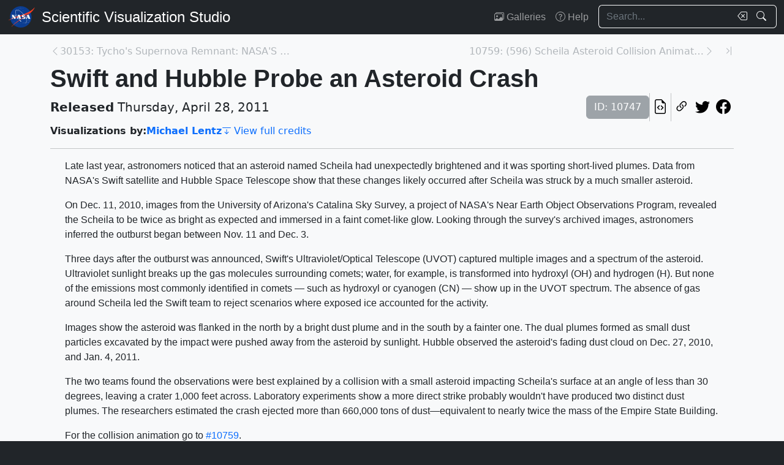

--- FILE ---
content_type: text/html; charset=utf-8
request_url: https://svs.gsfc.nasa.gov/10747
body_size: 64279
content:






<!DOCTYPE html>
<html lang="en">
	<head>
		<!-- Meta info -->
		<meta charset="UTF-8">
		<meta name="language" content="english">
		<meta name="viewport" content="width=device-width, initial-scale=1.0, shrink-to-fit=no">
		<meta name="author" content="
	
		Michael Lentz
	
">
		<meta
			name="description"
			content="Late last year, astronomers noticed that an asteroid named Scheila had unexpectedly brightened and it was sporting short-lived plumes. Data from NASA&#x27;s Swift satellite and Hubble Space Telescope show that these changes likely occurred after Scheila was struck by a much smaller asteroid. On Dec. 11, 2010, images from the University of Arizona&#x27;s Catalina Sky Survey, a project of NASA&#x27;s Near Earth Object Observations Program, revealed the Scheila to be twice as bright as expected and immersed in a faint comet-like glow. Looking through the survey&#x27;s archived images, astronomers inferred the outburst began between Nov. 11 and Dec. 3. Three days after the outburst was announced, Swift&#x27;s Ultraviolet/Optical Telescope (UVOT) captured multiple images and a spectrum of the asteroid. Ultraviolet sunlight breaks up the gas molecules surrounding comets; water, for example, is transformed into hydroxyl (OH) and hydrogen (H). But none of the emissions most commonly identified in comets — such as hydroxyl or cyanogen (CN) — show up in the UVOT spectrum. The absence of gas around Scheila led the Swift team to reject scenarios where exposed ice accounted for the activity.Images show the asteroid was flanked in the north by a bright dust plume and in the south by a fainter one. The dual plumes formed as small dust particles excavated by the impact were pushed away from the asteroid by sunlight. Hubble observed the asteroid&#x27;s fading dust cloud on Dec. 27, 2010, and Jan. 4, 2011.The two teams found the observations were best explained by a collision with a small asteroid impacting Scheila&#x27;s surface at an angle of less than 30 degrees, leaving a crater 1,000 feet across. Laboratory experiments show a more direct strike probably wouldn&#x27;t have produced two distinct dust plumes. The researchers estimated the crash ejected more than 660,000 tons of dust—equivalent to nearly twice the mass of the Empire State Building.For the collision animation go to #10759. || "
		>
		<meta
			name="keywords"
			content="NASA, SVS, Scientific Visualization Studio, Scientific Visualization, Ast, Asteroid, Astrophysics, Collision, Dust, Edited Feature, HDTV, HST, Hubble Space Telescope, Narrated, Solar System, Space, Swift"
		>

		<!-- Open graph protocol properties --> 
		<meta property="og:title" content="NASA Scientific Visualization Studio | Swift and Hubble Probe an Asteroid Crash">
		<meta property="og:type" content="article">
		<meta property="og:image" content="/vis/a010000/a010700/a010747/SCheilaAnim0868.jpg">
		<meta property="og:description" content="Late last year, astronomers noticed that an asteroid named Scheila had unexpectedly brightened and it was sporting short-lived plumes. Data from NASA&#x27;s Swift satellite and Hubble Space Telescope show that these changes likely occurred after Scheila was struck by a much smaller asteroid. On Dec. 11, 2010, images from the University of Arizona&#x27;s Catalina Sky Survey, a project of NASA&#x27;s Near Earth Object Observations Program, revealed the Scheila to be twice as bright as expected and immersed in a faint comet-like glow. Looking through the survey&#x27;s archived images, astronomers inferred the outburst began between Nov. 11 and Dec. 3. Three days after the outburst was announced, Swift&#x27;s Ultraviolet/Optical Telescope (UVOT) captured multiple images and a spectrum of the asteroid. Ultraviolet sunlight breaks up the gas molecules surrounding comets; water, for example, is transformed into hydroxyl (OH) and hydrogen (H). But none of the emissions most commonly identified in comets — such as hydroxyl or cyanogen (CN) — show up in the UVOT spectrum. The absence of gas around Scheila led the Swift team to reject scenarios where exposed ice accounted for the activity.Images show the asteroid was flanked in the north by a bright dust plume and in the south by a fainter one. The dual plumes formed as small dust particles excavated by the impact were pushed away from the asteroid by sunlight. Hubble observed the asteroid&#x27;s fading dust cloud on Dec. 27, 2010, and Jan. 4, 2011.The two teams found the observations were best explained by a collision with a small asteroid impacting Scheila&#x27;s surface at an angle of less than 30 degrees, leaving a crater 1,000 feet across. Laboratory experiments show a more direct strike probably wouldn&#x27;t have produced two distinct dust plumes. The researchers estimated the crash ejected more than 660,000 tons of dust—equivalent to nearly twice the mass of the Empire State Building.For the collision animation go to #10759. || ">
		
	<meta property="article:published_time" content="2011-04-28T09:00:00-04:00">
	<meta property="article:modified_time" content="2023-05-03T13:53:49.707181-04:00">
	
	
		<meta property="og:video" content="/vis/a010000/a010700/a010747/10747_Swift_Asteroid_prores_1280x720_59.94.mov">
	
	
	
		<meta property="article:author" content="Michael Lentz">
	
	
	
		<meta property="article:tag" content="Ast">
	
		<meta property="article:tag" content="Asteroid">
	
		<meta property="article:tag" content="Astrophysics">
	
		<meta property="article:tag" content="Collision">
	
		<meta property="article:tag" content="Dust">
	
		<meta property="article:tag" content="Edited Feature">
	
		<meta property="article:tag" content="HDTV">
	
		<meta property="article:tag" content="HST">
	
		<meta property="article:tag" content="Hubble Space Telescope">
	
		<meta property="article:tag" content="Narrated">
	
		<meta property="article:tag" content="Solar System">
	
		<meta property="article:tag" content="Space">
	
		<meta property="article:tag" content="Swift">
	

		
		<meta property="og:url" content="https://svs.gsfc.nasa.gov/10747/">
		<meta property="og:locale" content="en_US">
		<meta property="og:site_name" content="NASA Scientific Visualization Studio">

		<!-- json-ld properties -->
		<script type="application/ld+json">
			{"@context": "http://schema.org", "@type": "Article", "headline": "Swift and Hubble Probe an Asteroid Crash", "url": "https://svs.gsfc.nasa.gov/10747/", "thumbnailUrl": "/vis/a010000/a010700/a010747/SCheilaAnim0868.jpg", "datePublished": "2011-04-28T09:00:00-04:00", "articleSection": "Produced Video", "creator": ["Michael Lentz"], "keywords": ["Ast","Asteroid","Astrophysics","Collision","Dust","Edited Feature","HDTV","HST","Hubble Space Telescope","Narrated","Solar System","Space","Swift"]}
		</script>

		<!-- Icons -->
		<link rel="icon" sizes="16x16" type="image/png" href="https://nasa.gov/wp-content/plugins/nasa-hds-core-setup/assets/favicons/favicon-16x16.png">
		<link rel="icon" sizes="32x32" type="image/png" href="https://nasa.gov/wp-content/plugins/nasa-hds-core-setup/assets/favicons/favicon-32x32.png">
		<link rel="icon" sizes="57x57" type="image/png" href="https://nasa.gov/wp-content/plugins/nasa-hds-core-setup/assets/favicons/favicon-57x57.png">
		<link rel="icon" sizes="76x76" type="image/png" href="https://nasa.gov/wp-content/plugins/nasa-hds-core-setup/assets/favicons/favicon-76x76.png">
		<link rel="icon" sizes="96x96" type="image/png" href="https://nasa.gov/wp-content/plugins/nasa-hds-core-setup/assets/favicons/favicon-96x96.png">
		<link rel="icon" sizes="128x128" type="image/png" href="https://nasa.gov/wp-content/plugins/nasa-hds-core-setup/assets/favicons/favicon-128x128.png">
		<link rel="icon" sizes="192x192" type="image/png" href="https://nasa.gov/wp-content/plugins/nasa-hds-core-setup/assets/favicons/favicon-192x192.png">
		<link rel="icon" sizes="196x196" type="image/png" href="https://nasa.gov/wp-content/plugins/nasa-hds-core-setup/assets/favicons/favicon-196x196.png">
		<link rel="icon" sizes="228x228" type="image/png" href="https://nasa.gov/wp-content/plugins/nasa-hds-core-setup/assets/favicons/favicon-228x228.png">

		<!-- Tab title -->
		<title>NASA SVS | Swift and Hubble Probe an Asteroid Crash</title>

		<!-- Resources -->
		<script
			src="https://cdn.jsdelivr.net/npm/jquery@3.6.0/dist/jquery.min.js"
			onerror="document.write(`<script src='/static/svs/js/jquery-3.6.0.min.js'>\x3C/script>`)"
		>
		</script>
		<script
			src="https://cdn.jsdelivr.net/npm/underscore@1.13.6/underscore-min.min.js"
			onerror="document.write(`<script src='/static/svs/js/underscore-umd-min.js'>\x3C/script>`)"
		>
		</script>
		
	


		<!-- Stylesheets -->
		<link href="/static/svs/css/bootstrap.min.css" rel="stylesheet">
		<link href="/static/svs/css/bootstrap-icons.min.css" rel="stylesheet">
		<link href="/static/svs/css/style.css" rel="stylesheet">
		
	<link href="/static/detailspage/css/detailspage.css" rel="stylesheet">

	</head>
	<body>
		<header>
			<!-- Top navigation bar -->
			<nav id="top-navbar" class="navbar navbar-expand-md navbar-dark position-fixed">
				<div class="container-fluid">
					<!-- NASA brand -->
					<a class="navbar-brand p-0 m-0" href="https://www.nasa.gov/">
						<img
							src="/static/svs/images/nasa-meatball.svg"
							alt="NASA Logo"
							height="40px"
						>
					</a>

					<span class="d-flex flex-nowrap overflow-hidden">
						
							<!-- SVS brand -->
							<a class="navbar-brand py-0 px-2 m-0 svs-brand svs-brand-svs" href="/">Scientific Visualization Studio</a>
						

						
							
						
					</span>

					<!-- Toggle button for collapsed navbar links -->
					<button
						class="navbar-toggler ms-auto"
						type="button"
						data-bs-toggle="offcanvas"
						data-bs-target="#navbar-offcanvas"
						aria-controls="navbar-offcanvas"
						aria-expanded="false"
						aria-label="Toggle navigation"
					>
						<span class="navbar-toggler-icon"></span>
					</button>

					<!-- Nav links + search box -->
					<div class="offcanvas offcanvas-end text-bg-dark flex-shrink-0 flex-grow-1" id="navbar-offcanvas">
						<div class="offcanvas-header position-absolute top-0 end-0">
							<button type="button" class="btn-close btn-close-white p-3" data-bs-dismiss="offcanvas" aria-label="Close"></button>
						</div>
						<div class="offcanvas-body">
							<ul class="navbar-nav ms-auto justify-content-end">
								<!-- Nav links -->
								
									
										
									
									<li class="nav-item">
										<a class="nav-link" href="/gallery/the-galleries/"><span class="bi bi-images" aria-hidden="true"></span> Galleries</a>
									</li>
									<li class="nav-item">
										<a class="nav-link" href="/help/"><span class="bi bi-question-circle" aria-hidden="true"></span> Help</a>
									</li>
								
								
								
								
									<!-- Search box -->
									<form id="navbar_search_form" class="ps-0 ps-md-2" role="search" action="/search" method="get">
										<div class="input-group flex-nowrap w-100">
	
		
		<input
			type="text"
			id="navbar_search_box"
			class="form-control ckempty border border-end-0  text-light bg-dark border-light"
			name="search"
			value=""
			placeholder="Search..."
			aria-label="Search..."
		>
		<label
			for="navbar_search_box"
			class="visually-hidden"
		>
			Search
		</label>
		<button
			id="navbar_search_box_clear"
			type="reset"
			class="btn btn-primary border-start-0 border border-end-0 pe-1 bg-dark border-light"
			title="Clear search text"
			aria-label="Clear search text"
			
			onclick="$('#navbar_search_box').val('')"
			
		>
			<span
				class="bi bi-backspace text-light"
				aria-hidden="true"
			> </span>
		</button>
		<button
			id="navbar_search_box_submit"
			type="submit"
			title="Search!"
			aria-label="Search!"
			class="btn btn-primary border border-start-0 pe-3 bg-dark border-light"
		>
			<span
				class="bi bi-search text-light"
				aria-hidden="true"
			> </span>
		</button>
	
</div>

									</form>
								
							</ul>
						</div>
					</div>
				</div>
			</nav>
		</header>
		<main class="flex-fill">
			<div id="alerts" class="position-fixed w-100 p-2" style="z-index: 999">
				
					


				
				
					
				
			</div>
			<div id="main-container" class="position-relative vstack container-md py-2">
				
	<article class="mt-2">
		<!-- Header (Title, release date, etc.) -->
		<section class="position-relative">
			<!-- Navigation line -->
			<nav class="row mb-2">
				<div class="w-100 d-flex">
					
						
							<span class="bi bi-chevron-left text-muted opacity-50" aria-hidden="true"></span>
						
						<a
							href="/30153"
							class="me-auto link text-muted opacity-50 text-truncate"
							style="max-width: 30vw"
							aria-label="Previous page"
						>
							30153: Tycho&#x27;s Supernova Remnant: NASA&#x27;S Chandra F...
						</a>
					
					
						<a
							href="/10759"
							class="ms-auto link text-muted opacity-50 text-truncate"
							style="max-width: 30vw"
							aria-label="Next page"
						>
							10759: (596) Scheila Asteroid Collision Animation
						</a>
						
						
							<span class="bi bi-chevron-right text-muted opacity-50" aria-hidden="true"></span>
						
					
					
						<a
							href="/14950"
							class="link text-muted opacity-50 ms-3"
							aria-label="Newest page"
						><span class="bi bi-chevron-bar-right" aria-hidden="true"></span></a>
					
				</div>
			</nav>

			<!-- Alerts -->
			
			
			

			<!-- Title -->
			<div class="row">
				<h1 id="title" class="mb-0">Swift and Hubble Probe an Asteroid Crash</h1>
			</div>

			<!-- Release date + ID + social media icons -->
			<div class="row">
				<div class="hstack flex-wrap align-items-center">
					<ul class="list-unstyled vstack gap-1 mb-1 justify-content-center">
						
						
							<li class="mb-0 fs-5"><b>Released</b> Thursday, April 28, 2011</li>
						
						
					</ul>
					<div>
						<ul class="list-unstyled hstack gap-2 mb-1">
							<li>
								<span class="btn btn-secondary disabled">ID: 10747</span>
							</li>
							<li class="vr"></li>
							

							<li>
								<a
									href="/api/10747"
									target="_blank"
									class="btn btn-light btn-sm px-1"
									title="View this page in our API"
								> <span class="bi bi-file-earmark-code fs-4" aria-hidden="true"></span> </a>
							</li>
							<li class="vr"></li>
							

<li>
	


	<button
		type="button"
		class="svs-copy-link-to-this-page-button btn btn-light px-1 py-0 fs-4"
		title="Copy a link to this page"
		tabindex="0"
		aria-label="Copy a link to this page"
		data-copy-url="https://svs.gsfc.nasa.gov/10747/"
		data-bs-title="Copied!"
		data-bs-trigger="manual"
	><span class="bi bi-link-45deg" aria-hidden="true"></span></button>


</li>
<li>
	<a
		href="https://twitter.com/intent/tweet"
		target="_blank"
		class="btn btn-light btn-sm px-1"
		title="Share this page on Twitter"
	> <span class="bi bi-twitter fs-4" aria-hidden="true"></span> </a>
</li>
<li>
	 <a
	href="https://www.facebook.com/share.php?u=https%3A//svs.gsfc.nasa.gov/10747/%3F"
	target="_blank"
	class="btn btn-light btn-sm px-1"
	title="Share this page on Facebook"
> <span class="bi bi-facebook fs-4" aria-hidden="true"></span> </a>
</li>

						</ul>
					</div>
				</div>
			</div>

			<!-- Main credits -->
			<div class="row">
				<div class="hstack flex-wrap gap-3">
					


	<ul class="hstack list-unstyled gap-1 mb-0 hide-last-vr flex-wrap">
		
			
				<li>
					<ul class="hstack list-unstyled gap-1 mb-0 flex-wrap">
						
							<li class="fw-bold">
								Visualizations by:
							</li>
						
						
							
								<li>
									<a href="/search?people=Michael%20Lentz" class="link fw-bold">Michael Lentz</a>
								</li>
							
						
					</ul>
				</li>
				<li class="vr" aria-hidden="true">
				</li>
			
		
	</ul>

 <a href="#section_credits" class="link" onclick="$('#section_credits')[0].scrollTo({behavior: 'smooth'})"><span class="bi bi-arrow-bar-down me-1" aria-hidden="true"></span>View full credits</a>
				</div>
			</div>
			<hr>
		</section>

		
		
			<!-- Media groups -->
			<div class="vstack gap-3">
				
					
						

<section id="media_group_351971" ><div class="px-0 px-md-3 px-lg-4 mb-0-last-p"><!-- Description --><p>Late last year, astronomers noticed that an asteroid named Scheila had unexpectedly brightened and it was sporting short-lived plumes. Data from NASA's Swift satellite and Hubble Space Telescope show that these changes likely occurred after Scheila was struck by a much smaller asteroid. <p>On Dec. 11, 2010, images from the University of Arizona's Catalina Sky Survey, a project of NASA's Near Earth Object Observations Program, revealed the Scheila to be twice as bright as expected and immersed in a faint comet-like glow. Looking through the survey's archived images, astronomers inferred the outburst began between Nov. 11 and Dec. 3. <p><p>Three days after the outburst was announced, Swift's Ultraviolet/Optical Telescope (UVOT) captured multiple images and a spectrum of the asteroid. Ultraviolet sunlight breaks up the gas molecules surrounding comets; water, for example, is transformed into hydroxyl (OH) and hydrogen (H). But none of the emissions most commonly identified in comets — such as hydroxyl or cyanogen (CN) — show up in the UVOT spectrum. The absence of gas around Scheila led the Swift team to reject scenarios where exposed ice accounted for the activity.<p><p>Images show the asteroid was flanked in the north by a bright dust plume and in the south by a fainter one. The dual plumes formed as small dust particles excavated by the impact were pushed away from the asteroid by sunlight. Hubble observed the asteroid's fading dust cloud on Dec. 27, 2010, and Jan. 4, 2011.<p><p>The two teams found the observations were best explained by a collision with a small asteroid impacting Scheila's surface at an angle of less than 30 degrees, leaving a crater 1,000 feet across. Laboratory experiments show a more direct strike probably wouldn't have produced two distinct dust plumes. The researchers estimated the crash ejected more than 660,000 tons of dust—equivalent to nearly twice the mass of the Empire State Building.<p><p>For the collision animation go to <a class="link" href="/10759">#10759</a>.</p></div></section>

					
				
					
						

<section id="media_group_351972" ><div class="card bg-gray-300 position-relative rounded overflow-hidden p-0"><!-- Content --><div class="card-body p-0"><div class="d-flex justify-content-center position-relative bg-dark"><!-- Video player --><video
				controls
				poster="/vis/a010000/a010700/a010747/SCheilaAnim0868.jpg"
				preload="metadata"
				class="img-fluid w-100"
				style="min-height: 20vh; max-height: 65vh;"
			><source
						src="/vis/a010000/a010700/a010747/10747_Swift_Asteroid_prores_1280x720_59.94.mov"
						type="video/quicktime"
					><source
						src="/vis/a010000/a010700/a010747/10747_Swift_Asteroid_H264_Best_1280x720_59,94.mov"
						type="video/quicktime"
					><source
						src="/vis/a010000/a010700/a010747/10747_Swift_Asteroid_H264_Good_1280x720_29.97.mov"
						type="video/quicktime"
					><source
						src="/vis/a010000/a010700/a010747/10747_Swift_Asteroid_H264_960x720_29.97_Apple_TV.m4v"
						type="None"
					><source
						src="/vis/a010000/a010700/a010747/10747_Swift_Asteroid_H264_1280x720_30.mov"
						type="video/quicktime"
					><source
						src="/vis/a010000/a010700/a010747/G2011-041_Swift_Asteroid_Collision.wmv"
						type="None"
					><source
						src="/vis/a010000/a010700/a010747/10747_Swift_Asteroid_H264_1280x720_59.94_YouTube.mov"
						type="video/quicktime"
					><source
						src="/vis/a010000/a010700/a010747/10747_Swift_Asteroid_MPEG4_1280X720_29.97.mp4"
						type="video/mp4"
					><source
						src="/vis/a010000/a010700/a010747/10747_Swift_Asteroid_H264_960x720_29.97_Apple_TV.webmhd.webm"
						type="video/webm"
					><source
						src="/vis/a010000/a010700/a010747/10747_Swift_Asteroid_H264_640x360_29.97_iPhone.m4v"
						type="None"
					><source
						src="/vis/a010000/a010700/a010747/G2011-041_Swift_Asteroid_Collision_ipod_sm.mp4"
						type="video/mp4"
					><source
						src="/vis/a010000/a010700/a010747/10747_Swift_Asteroid_H264_320x180_29.97_iPhone.m4v"
						type="None"
					><p class="text-white">
					Short narrated video about the asteroid collision.Star Wars: Episode V - The Empire Strikes Back&amp;trade; &amp; &amp;copy; 1980 and 1997 Lucasfilm Ltd.  All rights reserved.  Used under authorization. COURTESY OF LUCASFILM LTD.For complete transcript, click here.
				</p></video></div><div class="p-2 p-md-3 mb-0-last-p clearfix"><div class="hstack gap-2 flex-wrap flex-lg-nowrap float-end"><ul class="hstack list-unstyled ms-auto gap-2 flex-shrink-0 mb-0"><li><button
		type="button"
		class="svs-copy-link-to-this-page-button btn btn-light px-1 py-0 fs-4 bg-transparent border-0"
		title="Copy a link to this media item"
		tabindex="0"
		aria-label="Copy a link to this media item"
		data-copy-url="{ current_url }#media_group_351972"
		data-bs-title="Copied!"
		data-bs-trigger="manual"
	><span class="bi bi-link-45deg" aria-hidden="true"></span></button></li></ul><div class="vr"></div><!-- Download Options --><div class="dropdown flex-shrink-0"><button
		class="btn btn-sm btn-secondary dropdown-toggle text-wrap"
		data-bs-toggle="dropdown"
		aria-expanded="false"
		data-bs-popper-config='{"strategy":"fixed"}'
	><span class="bi bi-download me-1" aria-hidden="true"></span> Download
	</button><ul id="media_group_351972_download" class="dropdown-menu dropdown-menu-dark"><li id="media_group_351972_movies_download" class="dropdown-header"><h6 class="mb-0">Movies</h6></li><li><a id="media_group_351972_download_movies_0" class="dropdown-item" href="/vis/a010000/a010700/a010747/10747_Swift_Asteroid_prores_1280x720_59.94.mov" target="_blank">
									10747_Swift_Asteroid_prores_1280x720_59.94.mov (1280x720) [2.2 GB]
								</a></li><li><a id="media_group_351972_download_movies_1" class="dropdown-item" href="/vis/a010000/a010700/a010747/10747_Swift_Asteroid_H264_Best_1280x720_59,94.mov" target="_blank">
									10747_Swift_Asteroid_H264_Best_1280x720_59,94.mov (1280x720) [498.1 MB]
								</a></li><li><a id="media_group_351972_download_movies_2" class="dropdown-item" href="/vis/a010000/a010700/a010747/10747_Swift_Asteroid_H264_Good_1280x720_29.97.mov" target="_blank">
									10747_Swift_Asteroid_H264_Good_1280x720_29.97.mov (1280x720) [119.3 MB]
								</a></li><li><a id="media_group_351972_download_movies_3" class="dropdown-item" href="/vis/a010000/a010700/a010747/10747_Swift_Asteroid_H264_960x720_29.97_Apple_TV.m4v" target="_blank">
									10747_Swift_Asteroid_H264_960x720_29.97_Apple_TV.m4v (960x720) [83.4 MB]
								</a></li><li><a id="media_group_351972_download_movies_4" class="dropdown-item" href="/vis/a010000/a010700/a010747/10747_Swift_Asteroid_H264_1280x720_30.mov" target="_blank">
									10747_Swift_Asteroid_H264_1280x720_30.mov (1280x720) [77.0 MB]
								</a></li><li><a id="media_group_351972_download_movies_5" class="dropdown-item" href="/vis/a010000/a010700/a010747/G2011-041_Swift_Asteroid_Collision.wmv" target="_blank">
									G2011-041_Swift_Asteroid_Collision.wmv (1280x720) [70.8 MB]
								</a></li><li><a id="media_group_351972_download_movies_6" class="dropdown-item" href="/vis/a010000/a010700/a010747/10747_Swift_Asteroid_H264_1280x720_59.94_YouTube.mov" target="_blank">
									10747_Swift_Asteroid_H264_1280x720_59.94_YouTube.mov (1280x720) [36.8 MB]
								</a></li><li><a id="media_group_351972_download_movies_7" class="dropdown-item" href="/vis/a010000/a010700/a010747/10747_Swift_Asteroid_MPEG4_1280X720_29.97.mp4" target="_blank">
									10747_Swift_Asteroid_MPEG4_1280X720_29.97.mp4 (1280x720) [37.9 MB]
								</a></li><li><a id="media_group_351972_download_movies_8" class="dropdown-item" href="/vis/a010000/a010700/a010747/10747_Swift_Asteroid_H264_960x720_29.97_Apple_TV.webmhd.webm" target="_blank">
									10747_Swift_Asteroid_H264_960x720_29.97_Apple_TV.webmhd.webm (960x540) [34.0 MB]
								</a></li><li><a id="media_group_351972_download_movies_9" class="dropdown-item" href="/vis/a010000/a010700/a010747/10747_Swift_Asteroid_H264_640x360_29.97_iPhone.m4v" target="_blank">
									10747_Swift_Asteroid_H264_640x360_29.97_iPhone.m4v (640x360) [28.3 MB]
								</a></li><li><a id="media_group_351972_download_movies_10" class="dropdown-item" href="/vis/a010000/a010700/a010747/G2011-041_Swift_Asteroid_Collision_ipod_sm.mp4" target="_blank">
									G2011-041_Swift_Asteroid_Collision_ipod_sm.mp4 (320x240) [13.3 MB]
								</a></li><li><a id="media_group_351972_download_movies_11" class="dropdown-item" href="/vis/a010000/a010700/a010747/10747_Swift_Asteroid_H264_320x180_29.97_iPhone.m4v" target="_blank">
									10747_Swift_Asteroid_H264_320x180_29.97_iPhone.m4v (320x180) [12.0 MB]
								</a></li><li><hr class="dropdown-divider"></li><li id="media_group_351972_images_download" class="dropdown-header"><h6 class="mb-0">Images</h6></li><li><a id="media_group_351972_download_images_0" class="dropdown-item" href="/vis/a010000/a010700/a010747/SCheilaAnim0868.jpg" target="_blank">
									SCheilaAnim0868.jpg (1280x720) [174.1 KB]
								</a></li><li><a id="media_group_351972_download_images_1" class="dropdown-item" href="/vis/a010000/a010700/a010747/SCheilaAnim0868_web.png" target="_blank">
									SCheilaAnim0868_web.png (320x180) [289.5 KB]
								</a></li><li><a id="media_group_351972_download_images_2" class="dropdown-item" href="/vis/a010000/a010700/a010747/SCheilaAnim0868_thm.png" target="_blank">
									SCheilaAnim0868_thm.png (80x40) [16.5 KB]
								</a></li><li><a id="media_group_351972_download_images_3" class="dropdown-item" href="/vis/a010000/a010700/a010747/SCheilaAnim0868.tif" target="_blank">
									SCheilaAnim0868.tif (1280x720) [3.5 MB]
								</a></li><li><hr class="dropdown-divider"></li></ul></div></div><!-- Description --><p>Short narrated video about the asteroid collision.<p><b>Star Wars: Episode V - The Empire Strikes Back</b>&trade; &amp; &copy; 1980 and 1997 Lucasfilm Ltd.  All rights reserved.  Used under authorization. COURTESY OF LUCASFILM LTD.<p><p><p>For complete transcript, click <a class="link" href="/vis/a010000/a010700/a010747/Swift_Asteroid_Collision_HTML_Transcript.html">here</a>.</p></div></div></div></section>

					
				
					
						

<section id="media_group_351973" ><div class="card bg-gray-300 position-relative rounded overflow-hidden p-0"><!-- Content --><div class="card-body p-0"><div class="d-flex justify-content-center position-relative bg-dark"><!-- Image --><picture><source
						srcset="/vis/a010000/a010700/a010747/596_composite.jpg"
						type="image/jpeg"
					><source
						srcset="/vis/a010000/a010700/a010747/596_composite_web.png"
						type="image/png"
					><img
					class="img-fluid w-100"
					style="min-height: 20vh; max-height: 65vh;"
					src="/static/svs/images/no_preview_web_black.png"
					title="Faint dust plumes bookend asteroid (596) Scheila, which is overexposed in this composite. Visible and ultraviolet images from Swift&#x27;s UVOT (circled) are merged with a Digital Sky Survey image of the same region. The UVOT images were acquired on Dec. 15, 2010, when the asteroid was about 232 million miles from Earth. Credit: NASA/Swift/DSS/D. Bodewits (UMD)"
					alt="Faint dust plumes bookend asteroid (596) Scheila, which is overexposed in this composite. Visible and ultraviolet images from Swift&#x27;s UVOT (circled) are merged with a Digital Sky Survey image of the same region. The UVOT images were acquired on Dec. 15, 2010, when the asteroid was about 232 million miles from Earth. Credit: NASA/Swift/DSS/D. Bodewits (UMD)"
					loading="lazy"
					type="image/png"
				></picture></div><div class="p-2 p-md-3 mb-0-last-p clearfix"><div class="hstack gap-2 flex-wrap flex-lg-nowrap float-end"><ul class="hstack list-unstyled ms-auto gap-2 flex-shrink-0 mb-0"><li><button
		type="button"
		class="svs-copy-link-to-this-page-button btn btn-light px-1 py-0 fs-4 bg-transparent border-0"
		title="Copy a link to this media item"
		tabindex="0"
		aria-label="Copy a link to this media item"
		data-copy-url="{ current_url }#media_group_351973"
		data-bs-title="Copied!"
		data-bs-trigger="manual"
	><span class="bi bi-link-45deg" aria-hidden="true"></span></button></li></ul><div class="vr"></div><!-- Download Options --><div class="dropdown flex-shrink-0"><button
		class="btn btn-sm btn-secondary dropdown-toggle text-wrap"
		data-bs-toggle="dropdown"
		aria-expanded="false"
		data-bs-popper-config='{"strategy":"fixed"}'
	><span class="bi bi-download me-1" aria-hidden="true"></span> Download
	</button><ul id="media_group_351973_download" class="dropdown-menu dropdown-menu-dark"><li id="media_group_351973_images_download" class="dropdown-header"><h6 class="mb-0">Images</h6></li><li><a id="media_group_351973_download_images_0" class="dropdown-item" href="/vis/a010000/a010700/a010747/596_composite.jpg" target="_blank">
									596_composite.jpg (2100x1384) [683.8 KB]
								</a></li><li><a id="media_group_351973_download_images_1" class="dropdown-item" href="/vis/a010000/a010700/a010747/596_composite_web.png" target="_blank">
									596_composite_web.png (320x210) [245.8 KB]
								</a></li><li><hr class="dropdown-divider"></li></ul></div></div><!-- Description --><p>Faint dust plumes bookend asteroid (596) Scheila, which is overexposed in this composite. Visible and ultraviolet images from Swift's UVOT (circled) are merged with a Digital Sky Survey image of the same region. The UVOT images were acquired on Dec. 15, 2010, when the asteroid was about 232 million miles from Earth. <p>Credit: NASA/Swift/DSS/D. Bodewits (UMD)</p></div></div></div></section>

					
				
					
						

<section id="media_group_351974" ><div class="card bg-gray-300 position-relative rounded overflow-hidden p-0"><!-- Content --><div class="card-body p-0"><div class="d-flex justify-content-center position-relative bg-dark"><!-- Image --><picture><source
						srcset="/vis/a010000/a010700/a010747/596_composite_labeled.jpg"
						type="image/jpeg"
					><source
						srcset="/vis/a010000/a010700/a010747/596_composite_labeled_web.png"
						type="image/png"
					><img
					class="img-fluid w-100"
					style="min-height: 20vh; max-height: 65vh;"
					src="/static/svs/images/no_preview_web_black.png"
					title="Faint dust plumes bookend asteroid (596) Scheila, which is overexposed in this composite. Visible and ultraviolet images from Swift&#x27;s UVOT (circled) are merged with a Digital Sky Survey image of the same region. The UVOT images were acquired on Dec. 15, 2010, when the asteroid was about 232 million miles from Earth. Labeled.Credit: NASA/Swift/DSS/D. Bodewits (UMD)"
					alt="Faint dust plumes bookend asteroid (596) Scheila, which is overexposed in this composite. Visible and ultraviolet images from Swift&#x27;s UVOT (circled) are merged with a Digital Sky Survey image of the same region. The UVOT images were acquired on Dec. 15, 2010, when the asteroid was about 232 million miles from Earth. Labeled.Credit: NASA/Swift/DSS/D. Bodewits (UMD)"
					loading="lazy"
					type="image/png"
				></picture></div><div class="p-2 p-md-3 mb-0-last-p clearfix"><div class="hstack gap-2 flex-wrap flex-lg-nowrap float-end"><ul class="hstack list-unstyled ms-auto gap-2 flex-shrink-0 mb-0"><li><button
		type="button"
		class="svs-copy-link-to-this-page-button btn btn-light px-1 py-0 fs-4 bg-transparent border-0"
		title="Copy a link to this media item"
		tabindex="0"
		aria-label="Copy a link to this media item"
		data-copy-url="{ current_url }#media_group_351974"
		data-bs-title="Copied!"
		data-bs-trigger="manual"
	><span class="bi bi-link-45deg" aria-hidden="true"></span></button></li></ul><div class="vr"></div><!-- Download Options --><div class="dropdown flex-shrink-0"><button
		class="btn btn-sm btn-secondary dropdown-toggle text-wrap"
		data-bs-toggle="dropdown"
		aria-expanded="false"
		data-bs-popper-config='{"strategy":"fixed"}'
	><span class="bi bi-download me-1" aria-hidden="true"></span> Download
	</button><ul id="media_group_351974_download" class="dropdown-menu dropdown-menu-dark"><li id="media_group_351974_images_download" class="dropdown-header"><h6 class="mb-0">Images</h6></li><li><a id="media_group_351974_download_images_0" class="dropdown-item" href="/vis/a010000/a010700/a010747/596_composite_labeled.jpg" target="_blank">
									596_composite_labeled.jpg (2100x1384) [672.6 KB]
								</a></li><li><a id="media_group_351974_download_images_1" class="dropdown-item" href="/vis/a010000/a010700/a010747/596_composite_labeled_web.png" target="_blank">
									596_composite_labeled_web.png (320x210) [242.3 KB]
								</a></li><li><hr class="dropdown-divider"></li></ul></div></div><!-- Description --><p>Faint dust plumes bookend asteroid (596) Scheila, which is overexposed in this composite. Visible and ultraviolet images from Swift's UVOT (circled) are merged with a Digital Sky Survey image of the same region. The UVOT images were acquired on Dec. 15, 2010, when the asteroid was about 232 million miles from Earth. Labeled.<p>Credit: NASA/Swift/DSS/D. Bodewits (UMD)</p></div></div></div></section>

					
				
					
						

<section id="media_group_351975" ><div class="card bg-gray-300 position-relative rounded overflow-hidden p-0"><!-- Content --><div class="card-body p-0"><div class="d-flex justify-content-center position-relative bg-dark"><!-- Image --><picture><source
						srcset="/vis/a010000/a010700/a010747/HST_Scheila-101227.jpg"
						type="image/jpeg"
					><source
						srcset="/vis/a010000/a010700/a010747/HST_Scheila-101227_web.png"
						type="image/png"
					><img
					class="img-fluid w-100"
					style="min-height: 20vh; max-height: 65vh;"
					src="/static/svs/images/no_preview_web_black.png"
					title="The Hubble Space Telescope imaged (596) Scheila on Dec. 27, 2010, when the asteroid was about 218 million miles away. Scheila is overexposed in this image to reveal the faint dust features. The asteroid is surrounded by a C-shaped cloud of particles and displays a linear dust tail in this visible-light picture acquired by Hubble&#x27;s Wide Field Camera 3. Because Hubble tracked the asteroid during the exposure, star images are trailed. Credit: NASA, ESA, and D. Jewitt (UCLA)"
					alt="The Hubble Space Telescope imaged (596) Scheila on Dec. 27, 2010, when the asteroid was about 218 million miles away. Scheila is overexposed in this image to reveal the faint dust features. The asteroid is surrounded by a C-shaped cloud of particles and displays a linear dust tail in this visible-light picture acquired by Hubble&#x27;s Wide Field Camera 3. Because Hubble tracked the asteroid during the exposure, star images are trailed. Credit: NASA, ESA, and D. Jewitt (UCLA)"
					loading="lazy"
					type="image/png"
				></picture></div><div class="p-2 p-md-3 mb-0-last-p clearfix"><div class="hstack gap-2 flex-wrap flex-lg-nowrap float-end"><ul class="hstack list-unstyled ms-auto gap-2 flex-shrink-0 mb-0"><li><button
		type="button"
		class="svs-copy-link-to-this-page-button btn btn-light px-1 py-0 fs-4 bg-transparent border-0"
		title="Copy a link to this media item"
		tabindex="0"
		aria-label="Copy a link to this media item"
		data-copy-url="{ current_url }#media_group_351975"
		data-bs-title="Copied!"
		data-bs-trigger="manual"
	><span class="bi bi-link-45deg" aria-hidden="true"></span></button></li></ul><div class="vr"></div><!-- Download Options --><div class="dropdown flex-shrink-0"><button
		class="btn btn-sm btn-secondary dropdown-toggle text-wrap"
		data-bs-toggle="dropdown"
		aria-expanded="false"
		data-bs-popper-config='{"strategy":"fixed"}'
	><span class="bi bi-download me-1" aria-hidden="true"></span> Download
	</button><ul id="media_group_351975_download" class="dropdown-menu dropdown-menu-dark"><li id="media_group_351975_images_download" class="dropdown-header"><h6 class="mb-0">Images</h6></li><li><a id="media_group_351975_download_images_0" class="dropdown-item" href="/vis/a010000/a010700/a010747/HST_Scheila-101227.jpg" target="_blank">
									HST_Scheila-101227.jpg (1198x852) [305.4 KB]
								</a></li><li><a id="media_group_351975_download_images_1" class="dropdown-item" href="/vis/a010000/a010700/a010747/HST_Scheila-101227_web.png" target="_blank">
									HST_Scheila-101227_web.png (320x227) [366.9 KB]
								</a></li><li><hr class="dropdown-divider"></li></ul></div></div><!-- Description --><p>The Hubble Space Telescope imaged (596) Scheila on Dec. 27, 2010, when the asteroid was about 218 million miles away. Scheila is overexposed in this image to reveal the faint dust features. The asteroid is surrounded by a C-shaped cloud of particles and displays a linear dust tail in this visible-light picture acquired by Hubble's Wide Field Camera 3. Because Hubble tracked the asteroid during the exposure, star images are trailed. <p>Credit: NASA, ESA, and D. Jewitt (UCLA)</p></div></div></div></section>

					
				
					
						

<section id="media_group_351976" ><div class="card bg-gray-300 position-relative rounded overflow-hidden p-0"><!-- Content --><div class="card-body p-0"><div class="d-flex justify-content-center position-relative bg-dark"><!-- Image --><picture><source
						srcset="/vis/a010000/a010700/a010747/HST_Scheila_large_labeled.jpg"
						type="image/jpeg"
					><source
						srcset="/vis/a010000/a010700/a010747/HST_Scheila_large_labeled_web.png"
						type="image/png"
					><img
					class="img-fluid w-100"
					style="min-height: 20vh; max-height: 65vh;"
					src="/static/svs/images/no_preview_web_black.png"
					title="The Hubble Space Telescope imaged (596) Scheila on Dec. 27, 2010, when the asteroid was about 218 million miles away. Scheila is overexposed in this image to reveal the faint dust features. The asteroid is surrounded by a C-shaped cloud of particles and displays a linear dust tail in this visible-light picture acquired by Hubble&#x27;s Wide Field Camera 3. Because Hubble tracked the asteroid during the exposure, star images are trailed.  Labeled. Credit: NASA, ESA, and D. Jewitt (UCLA)"
					alt="The Hubble Space Telescope imaged (596) Scheila on Dec. 27, 2010, when the asteroid was about 218 million miles away. Scheila is overexposed in this image to reveal the faint dust features. The asteroid is surrounded by a C-shaped cloud of particles and displays a linear dust tail in this visible-light picture acquired by Hubble&#x27;s Wide Field Camera 3. Because Hubble tracked the asteroid during the exposure, star images are trailed.  Labeled. Credit: NASA, ESA, and D. Jewitt (UCLA)"
					loading="lazy"
					type="image/png"
				></picture></div><div class="p-2 p-md-3 mb-0-last-p clearfix"><div class="hstack gap-2 flex-wrap flex-lg-nowrap float-end"><ul class="hstack list-unstyled ms-auto gap-2 flex-shrink-0 mb-0"><li><button
		type="button"
		class="svs-copy-link-to-this-page-button btn btn-light px-1 py-0 fs-4 bg-transparent border-0"
		title="Copy a link to this media item"
		tabindex="0"
		aria-label="Copy a link to this media item"
		data-copy-url="{ current_url }#media_group_351976"
		data-bs-title="Copied!"
		data-bs-trigger="manual"
	><span class="bi bi-link-45deg" aria-hidden="true"></span></button></li></ul><div class="vr"></div><!-- Download Options --><div class="dropdown flex-shrink-0"><button
		class="btn btn-sm btn-secondary dropdown-toggle text-wrap"
		data-bs-toggle="dropdown"
		aria-expanded="false"
		data-bs-popper-config='{"strategy":"fixed"}'
	><span class="bi bi-download me-1" aria-hidden="true"></span> Download
	</button><ul id="media_group_351976_download" class="dropdown-menu dropdown-menu-dark"><li id="media_group_351976_images_download" class="dropdown-header"><h6 class="mb-0">Images</h6></li><li><a id="media_group_351976_download_images_0" class="dropdown-item" href="/vis/a010000/a010700/a010747/HST_Scheila_large_labeled.jpg" target="_blank">
									HST_Scheila_large_labeled.jpg (2721x1935) [2.7 MB]
								</a></li><li><a id="media_group_351976_download_images_1" class="dropdown-item" href="/vis/a010000/a010700/a010747/HST_Scheila_large_labeled_web.png" target="_blank">
									HST_Scheila_large_labeled_web.png (320x227) [396.0 KB]
								</a></li><li><hr class="dropdown-divider"></li></ul></div></div><!-- Description --><p>The Hubble Space Telescope imaged (596) Scheila on Dec. 27, 2010, when the asteroid was about 218 million miles away. Scheila is overexposed in this image to reveal the faint dust features. The asteroid is surrounded by a C-shaped cloud of particles and displays a linear dust tail in this visible-light picture acquired by Hubble's Wide Field Camera 3. Because Hubble tracked the asteroid during the exposure, star images are trailed.  Labeled.<p> Credit: NASA, ESA, and D. Jewitt (UCLA)</p></div></div></div></section>

					
				
					
						

<section id="media_group_351977" ><div class="card bg-gray-300 position-relative rounded overflow-hidden p-0"><!-- Content --><div class="card-body p-0"><div class="d-flex justify-content-center position-relative bg-dark"><!-- Image --><picture><source
						srcset="/vis/a010000/a010700/a010747/Swift_Collision_Print.jpg"
						type="image/jpeg"
					><source
						srcset="/vis/a010000/a010700/a010747/Swift_Collision_Print_smaller.jpg"
						type="image/jpeg"
					><source
						srcset="/vis/a010000/a010700/a010747/Swift_Collision_Print_smaller_web.png"
						type="image/png"
					><source
						srcset="/vis/a010000/a010700/a010747/Swift_Collision_Print.tiff"
						type="image/tiff"
					><source
						srcset="/vis/a010000/a010700/a010747/Swift_Collision_Print_smaller.tiff"
						type="image/tiff"
					><img
					class="img-fluid w-100"
					style="min-height: 20vh; max-height: 65vh;"
					src="/static/svs/images/no_preview_web_black.png"
					title="Print resolution image from collision animation.Credit: NASA/Goddard Space Flight Center/Conceptual Image Lab"
					alt="Print resolution image from collision animation.Credit: NASA/Goddard Space Flight Center/Conceptual Image Lab"
					loading="lazy"
					type="image/png"
				></picture></div><div class="p-2 p-md-3 mb-0-last-p clearfix"><div class="hstack gap-2 flex-wrap flex-lg-nowrap float-end"><ul class="hstack list-unstyled ms-auto gap-2 flex-shrink-0 mb-0"><li><button
		type="button"
		class="svs-copy-link-to-this-page-button btn btn-light px-1 py-0 fs-4 bg-transparent border-0"
		title="Copy a link to this media item"
		tabindex="0"
		aria-label="Copy a link to this media item"
		data-copy-url="{ current_url }#media_group_351977"
		data-bs-title="Copied!"
		data-bs-trigger="manual"
	><span class="bi bi-link-45deg" aria-hidden="true"></span></button></li></ul><div class="vr"></div><!-- Download Options --><div class="dropdown flex-shrink-0"><button
		class="btn btn-sm btn-secondary dropdown-toggle text-wrap"
		data-bs-toggle="dropdown"
		aria-expanded="false"
		data-bs-popper-config='{"strategy":"fixed"}'
	><span class="bi bi-download me-1" aria-hidden="true"></span> Download
	</button><ul id="media_group_351977_download" class="dropdown-menu dropdown-menu-dark"><li id="media_group_351977_images_download" class="dropdown-header"><h6 class="mb-0">Images</h6></li><li><a id="media_group_351977_download_images_0" class="dropdown-item" href="/vis/a010000/a010700/a010747/Swift_Collision_Print.jpg" target="_blank">
									Swift_Collision_Print.jpg (3600x5400) [1.5 MB]
								</a></li><li><a id="media_group_351977_download_images_1" class="dropdown-item" href="/vis/a010000/a010700/a010747/Swift_Collision_Print_smaller.jpg" target="_blank">
									Swift_Collision_Print_smaller.jpg (2048x3072) [1005.3 KB]
								</a></li><li><a id="media_group_351977_download_images_2" class="dropdown-item" href="/vis/a010000/a010700/a010747/Swift_Collision_Print_smaller_web.png" target="_blank">
									Swift_Collision_Print_smaller_web.png (320x480) [712.4 KB]
								</a></li><li><a id="media_group_351977_download_images_3" class="dropdown-item" href="/vis/a010000/a010700/a010747/Swift_Collision_Print.tiff" target="_blank">
									Swift_Collision_Print.tiff (3600x5400) [55.6 MB]
								</a></li><li><a id="media_group_351977_download_images_4" class="dropdown-item" href="/vis/a010000/a010700/a010747/Swift_Collision_Print_smaller.tiff" target="_blank">
									Swift_Collision_Print_smaller.tiff (2048x3072) [18.0 MB]
								</a></li><li><hr class="dropdown-divider"></li></ul></div></div><!-- Description --><p>Print resolution image from collision animation.<p>Credit: NASA/Goddard Space Flight Center/Conceptual Image Lab</p></div></div></div></section>

					
				
					
						

<section id="media_group_351978" ><!-- Title --><h2 class="fs-3">For More Information</h2><div class="px-0 px-md-3 px-lg-4 mb-0-last-p"><!-- Description --><p>See <a class="link" href="http://www.nasa.gov/topics/universe/features/asteroid-collision.html">http://www.nasa.gov/topics/universe/features/asteroid-collision.html</a></p></div></section>

					
				
			</div>
			<hr>
		

		
		
			<section id="section_keywords" class="vstack gap-2">
				
					<!-- NASA science categories -->
					<ul id="nasa_science_categories" class="list-unstyled hstack flex-wrap gap-2 mb-0">
						
							<li>
								<a
									href="/search?nasa_science_categories=Planets &amp; Moons"
									class="btn btn-primary hover-grow fw-bold"
								>
									<span class="bi bi-moon-fill me-1" aria-hidden="true"></span> Planets & Moons
								</a>
							</li>
						
					</ul>
				

				
					<!-- Keywords -->
					<ul id="keywords" class="list-unstyled hstack flex-wrap gap-2 mb-0">
						
							<li>
								<a
									href="/search?keywords=Ast"
									class="btn btn-sm btn-secondary hover-grow"
								>Ast</a>
							</li>
						
							<li>
								<a
									href="/search?keywords=Asteroid"
									class="btn btn-sm btn-secondary hover-grow"
								>Asteroid</a>
							</li>
						
							<li>
								<a
									href="/search?keywords=Astrophysics"
									class="btn btn-sm btn-secondary hover-grow"
								>Astrophysics</a>
							</li>
						
							<li>
								<a
									href="/search?keywords=Collision"
									class="btn btn-sm btn-secondary hover-grow"
								>Collision</a>
							</li>
						
							<li>
								<a
									href="/search?keywords=Dust"
									class="btn btn-sm btn-secondary hover-grow"
								>Dust</a>
							</li>
						
							<li>
								<a
									href="/search?keywords=Edited Feature"
									class="btn btn-sm btn-secondary hover-grow"
								>Edited Feature</a>
							</li>
						
							<li>
								<a
									href="/search?keywords=HDTV"
									class="btn btn-sm btn-secondary hover-grow"
								>HDTV</a>
							</li>
						
							<li>
								<a
									href="/search?keywords=HST"
									class="btn btn-sm btn-secondary hover-grow"
								>HST</a>
							</li>
						
							<li>
								<a
									href="/search?keywords=Hubble Space Telescope"
									class="btn btn-sm btn-secondary hover-grow"
								>Hubble Space Telescope</a>
							</li>
						
							<li>
								<a
									href="/search?keywords=Narrated"
									class="btn btn-sm btn-secondary hover-grow"
								>Narrated</a>
							</li>
						
							<li>
								<a
									href="/search?keywords=Solar System"
									class="btn btn-sm btn-secondary hover-grow"
								>Solar System</a>
							</li>
						
							<li>
								<a
									href="/search?keywords=Space"
									class="btn btn-sm btn-secondary hover-grow"
								>Space</a>
							</li>
						
							<li>
								<a
									href="/search?keywords=Swift"
									class="btn btn-sm btn-secondary hover-grow"
								>Swift</a>
							</li>
						
					</ul>
				
			</section>
			<hr>
		

		
		
			<section id="section_credits">
				<h2 class="fs-3">Credits</h2>
				
					<!-- Credit header box -->
					<div class="card p-3 mb-2 mb-0-last-p">
						<p><b>Please give credit for this item to:</b><br /> NASA/Goddard Space Flight Center. However, each image should be credited as indicated above.</p>
					</div>
				
				
					<!-- Credit list -->
					<ul class="list-unstyled vstack gap-2">
						
							<li class="row">
								<div class="col-6 col-md-4 col-lg-3 text-end">
									<h3 class="fs-6 mb-0 lh-base">
										
											Animators
										
									</h3>
								</div>
								<div class="col-6 col-md-8 col-lg-9 text-start border-start">
									<ul class="list-unstyled">
										
											<li>
												



<a href="/search/?people=Michael%20Lentz" class="link">
		Michael Lentz
	</a>
	
		(UMBC)

											</li>
										
											<li>
												



<a href="/search/?people=Walt%20Feimer" class="link">
		Walt Feimer
	</a>
	
		(HTSI)

											</li>
										
											<li>
												



<a href="/search/?people=Scott%20Wiessinger" class="link">
		Scott Wiessinger
	</a>
	
		(UMBC)

											</li>
										
											<li>
												



<a href="/search/?people=Chris%20Smith" class="link">
		Chris Smith
	</a>
	
		(HTSI)

											</li>
										
											<li>
												



<a href="/search/?people=Jake%20Dean" class="link">
		Jake Dean
	</a>
	
		(Aloe Design Studios)

											</li>
										
											<li>
												



<a href="/search/?people=Chris%20Meaney" class="link">
		Chris Meaney
	</a>
	
		(HTSI)

											</li>
										
									</ul>
								</div>
							</li>
						
							<li class="row">
								<div class="col-6 col-md-4 col-lg-3 text-end">
									<h3 class="fs-6 mb-0 lh-base">
										
											Video editor
										
									</h3>
								</div>
								<div class="col-6 col-md-8 col-lg-9 text-start border-start">
									<ul class="list-unstyled">
										
											<li>
												



<a href="/search/?people=Scott%20Wiessinger" class="link">
		Scott Wiessinger
	</a>
	
		(UMBC)

											</li>
										
									</ul>
								</div>
							</li>
						
							<li class="row">
								<div class="col-6 col-md-4 col-lg-3 text-end">
									<h3 class="fs-6 mb-0 lh-base">
										
											Narrator
										
									</h3>
								</div>
								<div class="col-6 col-md-8 col-lg-9 text-start border-start">
									<ul class="list-unstyled">
										
											<li>
												



<a href="/search/?people=Scott%20Wiessinger" class="link">
		Scott Wiessinger
	</a>
	
		(UMBC)

											</li>
										
									</ul>
								</div>
							</li>
						
							<li class="row">
								<div class="col-6 col-md-4 col-lg-3 text-end">
									<h3 class="fs-6 mb-0 lh-base">
										
											Producer
										
									</h3>
								</div>
								<div class="col-6 col-md-8 col-lg-9 text-start border-start">
									<ul class="list-unstyled">
										
											<li>
												



<a href="/search/?people=Scott%20Wiessinger" class="link">
		Scott Wiessinger
	</a>
	
		(UMBC)

											</li>
										
									</ul>
								</div>
							</li>
						
							<li class="row">
								<div class="col-6 col-md-4 col-lg-3 text-end">
									<h3 class="fs-6 mb-0 lh-base">
										
											Scientist
										
									</h3>
								</div>
								<div class="col-6 col-md-8 col-lg-9 text-start border-start">
									<ul class="list-unstyled">
										
											<li>
												



<a href="/search/?people=Dennis%20Bodewits" class="link">
		Dennis Bodewits
	</a>
	
		(University of Maryland College Park)

											</li>
										
									</ul>
								</div>
							</li>
						
							<li class="row">
								<div class="col-6 col-md-4 col-lg-3 text-end">
									<h3 class="fs-6 mb-0 lh-base">
										
											Writers
										
									</h3>
								</div>
								<div class="col-6 col-md-8 col-lg-9 text-start border-start">
									<ul class="list-unstyled">
										
											<li>
												



<a href="/search/?people=Francis%20Reddy" class="link">
		Francis Reddy
	</a>
	
		(SPSYS)

											</li>
										
											<li>
												



<a href="/search/?people=Scott%20Wiessinger" class="link">
		Scott Wiessinger
	</a>
	
		(UMBC)

											</li>
										
									</ul>
								</div>
							</li>
						
					</ul>
				
			</section>
			<hr>
		



		
			
				<!-- Other misc. info -->
				<section id="section_misc_info" class="row">
					
						<!-- Missions -->
						<div class="col-12 col-md-6">
							<h2 class="fs-3">Missions</h2>
							This page is related to the following missions:
							<ul class="mb-0">
								
									<li>
										<a href="/search/?missions=Swift" class="link">
											Swift
										</a>
									</li>
								
							</ul>
						</div>
					
					
						<!-- Series -->
						<div class="col-12 col-md-6">
							<h2 class="fs-3">Series</h2>
							This page can be found in the following series:
							<ul class="mb-0">
								
									<li>
										<a href="/search/?series=Astrophysics%20Features" class="link">
											Astrophysics Features
										</a>
									</li>
								
									<li>
										<a href="/search/?series=Astrophysics%20Stills" class="link">
											Astrophysics Stills
										</a>
									</li>
								
									<li>
										<a href="/search/?series=Goddard%20Shorts" class="link">
											Goddard Shorts
										</a>
									</li>
								
									<li>
										<a href="/search/?series=HST" class="link">
											HST
										</a>
									</li>
								
									<li>
										<a href="/search/?series=Narrated%20Movies" class="link">
											Narrated Movies
										</a>
									</li>
								
							</ul>
						</div>
					
					
						<!-- Tapes -->
						<div class="col-12 col-md-6">
							<h2 class="fs-3">Tapes</h2>
							The media on this page originally appeared on the following tapes:
							<ul class="mb-0">
								
									<li>
										<i>Swift Asteroid Collision</i>
										<small class="ms-1 text-muted">(ID: 2011041)</small>
										
											<br>
											Thursday, April 28, 2011 at 4:00AM
										
										
											<br>
											<i>Produced by</i> -
											<a href="/search/?people=Robert%20Crippen">Robert Crippen (NASA)</a>
										
									</li>
								
							</ul>
						</div>
					
				</section>
				<hr>
			
		

		
		
			<!-- Papers -->
			<section id="section_papers" class="row">
				<h2 class="fs-3">Related papers</h2>
				<div class="mx-0">
					
						

<div class="card mb-3 p-2 p-md-3">
	

	<div class="card-body vstack p-2 gap-2">
		
		
			<p class="mb-0">
				<a class="link" href="http://iopscience.iop.org/2041-8205/733/1/L3">http://iopscience.iop.org/2041-8205/733/1/L3</a><br><a class="link" href="http://iopscience.iop.org/2041-8205/733/1/L4">http://iopscience.iop.org/2041-8205/733/1/L4</a>
			</p>
		
		
		
		
	</div>
</div>

					
						

<div class="card mb-3 p-2 p-md-3">
	

	<div class="card-body vstack p-2 gap-2">
		
		
			<p class="mb-0">
				<a class="link" href="http://iopscience.iop.org/2041-8205/733/1/L3">http://iopscience.iop.org/2041-8205/733/1/L3</a><br><a class="link" href="http://iopscience.iop.org/2041-8205/733/1/L4">http://iopscience.iop.org/2041-8205/733/1/L4</a>
			</p>
		
		
		
		
	</div>
</div>

					
				</div>
			</section>
			<hr>
		

		
		
			<!-- Datasets -->
			<section id="section_datasets" class="row">
				<h2 class="fs-3">Datasets used</h2>
				<ul class="list-unstyled  mx-0">
					
						
							

	<li class="dataset card p-3 mb-2">
		<div class="card-title hstack flex-wrap">
			<h2 class="fs-5 fw-normal search-text me-auto search-text mb-0">
				[HST]
			</h2>
			<span class="btn btn-sm btn-secondary disabled">ID: 36</span>
		</div>

		<div class="card-subtitle hstack flex-wrap hide-last-vr gap-2 search-text">
			
			
			
			
		</div>

		<div class="card-body vstack p-2 gap-2">
			
			
			
			
			<a href="/search/?datasets=36" class="link">See all pages that use this dataset<span class="bi bi-chevron-right mx-2" aria-hidden="true"></span></a>
		</div>
	</li>


						
							

	<li class="dataset card p-3 mb-2">
		<div class="card-title hstack flex-wrap">
			<h2 class="fs-5 fw-normal search-text me-auto search-text mb-0">
				[Swift]
			</h2>
			<span class="btn btn-sm btn-secondary disabled">ID: 217</span>
		</div>

		<div class="card-subtitle hstack flex-wrap hide-last-vr gap-2 search-text">
			
			
			
			
		</div>

		<div class="card-body vstack p-2 gap-2">
			
			
			
			
			<a href="/search/?datasets=217" class="link">See all pages that use this dataset<span class="bi bi-chevron-right mx-2" aria-hidden="true"></span></a>
		</div>
	</li>


						
					
				</ul>
				<p class="text-muted mb-0">
					Note: While we identify the data sets used on this page, we do not store any further details, nor the data sets themselves on our site.
				</p>
			</section>
			<hr>
		

		
		

		
		
			<!-- Related pages -->
			<section id="section_related_pages">
				

<div class="row">
	
		<!-- Related pages -->
		<div class="col-auto">
			






	
		
			<!-- Title -->
			<h2 class="fs-3">Related</h2>
		
		
		
		<div class="position-relative">
			<ul id="accordion_related_pages_related_card_gallery" class="list-unstyled hstack flex-wrap">
				<!-- Pages -->
				
					




<!-- Tile tile_details_page_12808 --><li
			id="tile_details_page_12808"
			class="tile-gallery-tile card flex-shrink-0 rounded overflow-hidden position-relative p-0 m-0"
			style="width: 320px; max-width: 80vw; flex: none;"
		><!-- Card header --><div
					id="tile_details_page_12808_header"
					class="position-relative"
				><!-- Image topper --><a
							href="/12808/"
							title="Go to this page"
							class="card-img-top bg-dark"
						><div class="ratio ratio-16x9"><img
									src="/vis/a010000/a012800/a012808/Comet_3.jpg"
									alt="NASA’s Swift satellite detected an unprecedented slowdown in the rotation of comet 41P/Tuttle-Giacobini-Kresák when it passed nearest to Earth in early 2017. Watch to learn more.Credit: NASA’s Goddard Space Flight Center Music: &quot;Valley of Crystals&quot; from Killer TracksWatch this video on the NASA Goddard YouTube channel.Complete transcript available."
									style="object-fit: cover"
									loading="lazy"
								></div></a><!-- ID Badge --><span class="position-absolute top-0 start-0 badge bg-dark bg-opacity-75 fs-6 fw-normal rounded-0" style="border-bottom-right-radius: var(--bs-border-radius) !important;"> ID: 12808 </span></div><div
					id="tile_details_page_12808_body"
					class="position-absolute bottom-0 w-100"
				><!-- Type badge --><span class="start-0 badge bg-dark bg-opacity-75 fs-6 fw-normal rounded-0" style="border-top-right-radius: var(--bs-border-radius) !important;"><span class="bi bi-person-video me-1" aria-hidden="true"></span> Produced Video
							</span><!-- Card body --><div class="bg-dark bg-opacity-75 w-100 fs-6 text-white py-1 px-2"><div
								style="max-height: 225px;"
							><h3
										id="tile_details_page_12808_body_title"
										class="flex-shrink-0 mb-0 fs-6"
									><a
											href="/12808/"
											title="Go to this page"
											class="link link-light card-title overflow-hidden mb-0"
											tabindex="-1"
											style="display: -webkit-box; -webkit-box-orient: vertical; -webkit-line-clamp: 1;"
										>
											Newly Renamed Swift Mission Catches a Comet Slowdown
										</a></h3></div></div></div></li>

				
			</ul>
		</div>
	


		</div>
	
	
	
	
	
	
</div>
<hr>

			</section>
		

		
		<section id="release_time">
			<h2 class="visually-hidden">Release date</h2>
			<p class="text-muted mb-0">
				
					This page was originally published on Thursday, April 28, 2011.
					<br>
				
				This page was last updated on Wednesday, May 3, 2023 at 1:53 PM EDT.
			</p>
		</section>
		<hr>

		
		<section id="section_recommended_pages">
			 



<div id="recommended_pages" class="card-gallery-ajax-wrapper">
	<input type="hidden" id="recommended_pages_var_can_load" value="true">
	<input type="hidden" id="recommended_pages_var_is_loading" value="false" class="card-gallery-ajax-trigger">
	<input type="hidden" id="recommended_pages_var_url" value="/api/detailspage/10747/recommended/display">
	<input type="hidden" id="recommended_pages_var_params" value="">
	
		<!-- Title -->
		<h2 class="fs-3">You may also like...</h2>
	
	
	<div class="position-relative" style="height: 480px; width: 100%">
		<div id="recommended_pages_results">
			<!-- This gets filled in dynamically via. AJAX -->
		</div>
		<div id="recommended_pages_loader" class="w-100 h-100 position-relative rounded">
			<div class="position-absolute w-100 h-100">
				<div class="d-flex justify-content-center align-items-center h-100">
					<div class="loader"></div>
				</div>
			</div>
			<div class="placeholder-wave w-100 h-100">
				<div class="card bg-gray-300 placeholder w-100 h-100"></div>
			</div>
		</div>
		<div id="recommended_pages_no_results_warning" class="w-100 h-100 position-relative" style="display: none;">
			<div class="d-flex justify-content-center align-items-center h-100">
				<h4 class="fs-3 my-auto">No results.</h4>
			</div>
		</div>
		<div id="recommended_pages_error_warning" class="w-100 h-100 position-relative" style="display: none;">
			<div class="d-flex justify-content-center align-items-center h-100">
				<h4 class="fs-3 my-auto">An error occurred. Please reload this page and try again.</h4>
			</div>
		</div>
	</div>
</div>

		</section>
	</article>

			</div>
		</main>
		<footer>
			<!-- Footer Javascript -->
			
				
				<script id="_fed_an_ua_tag" src="https://dap.digitalgov.gov/Universal-Federated-Analytics-Min.js?agency=NASA&subagency=GSFC&yt=true&dclink=true"></script>
				<script id="parsely-cfg" src="https://cdn.parsely.com/keys/svs.gsfc.nasa.gov/p.js" async="" defer=""></script>
			
			<script
				src="https://cdn.jsdelivr.net/npm/bootstrap@5.2.0/dist/js/bootstrap.bundle.min.js"
				onerror="document.write(`<script src='/static/svs/js/bootstrap.bundle.min.js'>\x3C/script>`)"
			></script>

			<script src="/static/svs/js/script.js"></script>
			
	<script src="/static/svs/js/card-galleries.js"></script>


			<!-- Bottom navigation bar -->
			<nav id="bottom-navbar" class="navbar navbar-dark text-light">
				<div class="container">
					<div class="row w-100">
						<!-- Brands -->
						<div class="col-12 col-lg d-flex justify-content-center align-items-center">
							<!-- NASA brand -->
							<a href="https://www.nasa.gov/" class="link">
								<img src="/static/svs/images/nasa-meatball.svg" height="60" alt="NASA Home Page">
							</a>
							<!-- USA.gov brand -->
							<a
								href="https://www.usa.gov/" class="link"
							>
								<img src="/static/svs/images/USAgov_logo.svg" height="60" alt="USA.gov Home Page">
							</a>
						</div>
						<hr class="d-block d-lg-none my-2">
						<div class="col-12 col-sm d-flex align-items-center">
							<!-- Privacy and guidelines links -->
							<div class="text-sm-end w-100">
								
									<div class="navbar-text">
										<a href="https://www.nasa.gov/about/highlights/HP_Privacy.html" class="link link-light">Privacy Policy and Important Notices</a>
										<br>
										<a href="https://www.nasa.gov/multimedia/guidelines/index.html" class="link link-light">Reproduction Guidelines</a>
									</div>
								
							</div>
						</div>
						<div class="col-auto d-none d-sm-flex align-items-center justify-content-center">
							<div class="vr h-100 start-50"></div>
						</div>
						<div class="col-12 col-sm d-flex align-items-center">
							<!-- Contact links -->
							<div class="text-sm-start w-100">
								
									<div id="site-contacts" class="navbar-text">
										<div>
	NASA Official: <span class="email-link flex-nowrap" data-user="mark.u.subbarao" data-linktext="Mark SubbaRao"></span>
</div>
 <div>
	Site Curator: <span class="email-link flex-nowrap" data-user="ella.kaplan" data-linktext="Ella Kaplan"></span>
</div>

									</div>
								
							</div>
						</div>
					</div>
				</div>
			</nav>
		</footer>
	</body>
</html>


--- FILE ---
content_type: image/svg+xml
request_url: https://svs.gsfc.nasa.gov/static/svs/images/USAgov_logo.svg
body_size: 3104
content:
<svg width="606.7" height="605.3" viewBox="0 0 160.5 160.2" xmlns="http://www.w3.org/2000/svg">
    <g style="display:inline" transform="translate(-7.8 -64.6)">
        <ellipse cx="88" cy="144.7" style="fill:#0f385a;fill-opacity:.95642489;stroke:none;stroke-width:2;stroke-miterlimit:4;stroke-dasharray:none;stroke-opacity:1" rx="79.3" ry="79.1"/>
        <path style="fill:#fff;fill-opacity:1;stroke:none;stroke-width:.264583px;stroke-linecap:butt;stroke-linejoin:miter;stroke-opacity:1" d="m58.8 116.3-3 19.4s-.7 6 3 9.2c3.4 2.7 9.4 1.7 9.4 1.7s4-.7 5.5-3c1.5-2.4.4 2.8.4 2.8h8.6l4.8-30.1h-8.8l-2.6 16.9s-1.7 5.8-5.9 6.2c-4.3.4-5.3-1.4-5.6-3.9-.2-2.4 2.5-19.2 2.5-19.2z"/>
        <path style="fill:#23c1e0;fill-opacity:1;stroke:none;stroke-width:.264583px;stroke-linecap:butt;stroke-linejoin:miter;stroke-opacity:1" d="M49.8 94.6V118l-9.2-9.1zM116.2 153.7l6 28.7h6.3l15.2-28.8h-5.5l-11.9 22-3.8-21.8z"/>
        <path style="fill:#fff;fill-opacity:1;stroke:none;stroke-width:.264583px;stroke-linecap:butt;stroke-linejoin:miter;stroke-opacity:1" d="m58.8 103.4-24-.1 5.8 5.6-6.8 9.9z"/>
        <path style="display:inline;fill:#22bfde;fill-opacity:.999172;stroke-width:1.04077" d="M352.5 333.5a65.2 65.2 0 0 0-61.3 42.4c-13 31.8 0 64 28.9 72 29 8 63-11.2 75.9-43 13-31.7-2.1-62.4-26-69.3-4-1-13.2-2-17.5-2.1zM348 353c16.9-.7 24.1 8.2 26.2 11.1 4.4 6.1 9.1 27.5-1.9 45.5-11 17.9-36.6 23-52 14.6-15.3-8.4-15.4-33.4-4.4-51.3a39.6 39.6 0 0 1 32.1-20z" transform="matrix(.26458 0 0 .26458 7.8 64.6)"/>
        <path style="display:inline;fill:#23c1e0;fill-opacity:1;stroke:none;stroke-width:1.07418;stroke-opacity:1" d="M217 334.5c-16 .4-28.9 9.2-40.3 21.4-20.5 24.7-23.9 57-3.4 78.6 19.2 18 46.5 16.7 69-1a59.8 59.8 0 0 1-10.5 30c-14.3 12.7-26.1 14.5-39.5 11.9a89.6 89.6 0 0 1-27.2-11.9l-11.4 16.2s16.2 13.7 38 14.2c21.6.5 26.9 1.3 44.8-10a69.4 69.4 0 0 0 25.2-33.4l16.8-114.6-17.5-.2-3 17.2a49.6 49.6 0 0 0-37.7-18.4H217zm3.3 16.4c6.8-.2 15.5 4.2 20.5 8 14.1 10.9 13 37.5 0 54.5S203 433.8 189 423c-14.1-10.9-13.2-37-.1-54 7.8-10.3 20-17.9 31.4-18.1z" transform="matrix(.26458 0 0 .26458 7.8 64.6)"/>
        <path style="fill:#fff;fill-opacity:1;stroke:none;stroke-width:.999999px;stroke-linecap:butt;stroke-linejoin:miter;stroke-opacity:1" d="M469 193.5c-24.4 0-55 5.6-63.1 56.8-9 56.4 26.4 61 45.5 61 19.2 0 34.2-15.7 34.2-15.7l-.6 11.1h33.2l17.1-112h-29.5l-4 14.9s-.5-15.2-25.5-16l-7.4-.1zm1.1 26a26.4 33.3 23.2 0 1 8.3 1.2 26.4 33.3 23.2 0 1 13.1 39.9 26.4 33.3 23.2 0 1-36.7 22.4 26.4 33.3 23.2 0 1-13.1-40 26.4 33.3 23.2 0 1 28.4-23.5z" transform="matrix(.26458 0 0 .26458 7.8 64.6)"/>
        <path style="fill:#fff;fill-opacity:.960718;stroke:none;stroke-width:.264583px;stroke-linecap:butt;stroke-linejoin:miter;stroke-opacity:1" d="m108.2 124.8 5.7-3.7s-2.2-3.8-6.6-5.3c-4.5-1.4-9.3 0-12 1.8a9.7 9.7 0 0 0-4.2 8.2c.1 3.2 1.1 5.7 5.6 7.6 4.4 1.8 7.4 2.8 7 4.6-.5 1.7-2 2.1-5.2 2-3-.2-5.6-4.2-5.6-4.2l-6.3 4.2s2.7 3.8 5.8 5.7c3.2 1.9 9 1.6 13.5-.6 4.4-2.2 5.5-5.6 5.8-7.2.3-1.7 0-4.3-1.6-6-1.7-1.6-4.4-2.6-6.6-3.4-2.2-.9-5-2.2-4.6-4.3.4-2 2.3-3 4.4-2.7 2.2.3 4.9 3.3 4.9 3.3z"/>
    </g>
</svg>
